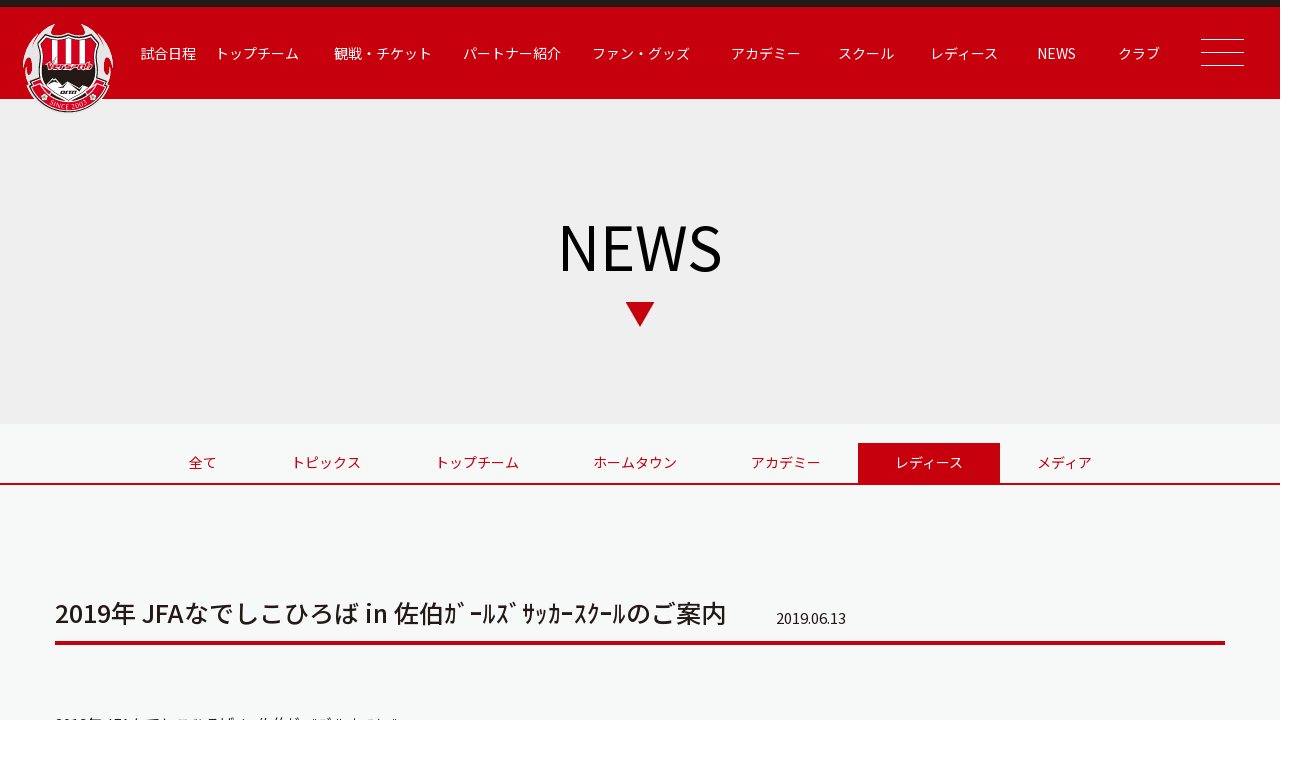

--- FILE ---
content_type: text/html; charset=UTF-8
request_url: https://verspah.jp/2019%E5%B9%B4-jfa%E3%81%AA%E3%81%A7%E3%81%97%E3%81%93%E3%81%B2%E3%82%8D%E3%81%B0-in-%E4%BD%90%E4%BC%AF%EF%BD%B6%EF%BE%9E%EF%BD%B0%EF%BE%99%EF%BD%BD%EF%BE%9E%EF%BD%BB%EF%BD%AF%EF%BD%B6%EF%BD%B0/
body_size: 11889
content:
<!DOCTYPE html>
<html lang="ja">
<head>
	<!-- Google Tag Manager -->
		<script>(function(w,d,s,l,i){w[l]=w[l]||[];w[l].push({'gtm.start':
		new Date().getTime(),event:'gtm.js'});var f=d.getElementsByTagName(s)[0],
		j=d.createElement(s),dl=l!='dataLayer'?'&l='+l:'';j.async=true;j.src=
		'https://www.googletagmanager.com/gtm.js?id='+i+dl;f.parentNode.insertBefore(j,f);
		})(window,document,'script','dataLayer','GTM-53XPFJNB');</script>
	<!-- End Google Tag Manager -->
	<meta charset="utf-8">
	<meta http-equiv="X-UA-Compatible" content="IE=edge">
	<meta name="viewport" content="width=device-width, initial-scale=1.0">
	<meta name="keywords" content="ヴェルスパ大分,JFL,Verspah,サッカースクール,レディース,アカデミー">
	<meta name="description" content="ヴェルスパ大分はJリーグ昇格を目指し活動しています。サッカースクールは4才～入部可能です。レディース、ジュニア、ジュニアユース、生徒募集中です。">
	
	<link rel="stylesheet" href="https://verspah.jp/wp-content/themes/verspah/assets/css/style.css?v=1768781498">
	<link rel="shortcut icon" href="https://verspah.jp/wp-content/themes/verspah/assets/img/favicon.ico">

	<!-- slick -->
	<link rel="stylesheet" type="text/css" href="//cdn.jsdelivr.net/npm/slick-carousel@1.8.1/slick/slick.css"/>
	<link rel="stylesheet" href="https://cdnjs.cloudflare.com/ajax/libs/slick-carousel/1.8.1/slick-theme.css"/>

	<link rel="preconnect" href="https://fonts.googleapis.com">
	<link rel="preconnect" href="https://fonts.gstatic.com" crossorigin>
	<link href="https://fonts.googleapis.com/css2?family=Barlow+Condensed:wght@600&family=Noto+Sans+JP:wght@400;500;700&display=swap" rel="stylesheet">
	<link href="https://fonts.googleapis.com/css2?family=Noto+Serif+JP:wght@600&family=Yantramanav:wght@500;700&display=swap" rel="stylesheet">
	
	
		<!-- All in One SEO 4.1.6.2 -->
		<title>2019年 JFAなでしこひろば in 佐伯ｶﾞｰﾙｽﾞｻｯｶｰｽｸｰﾙのご案内 | ヴェルスパ大分 公式サイト | VERSPAH OITA OFFICIAL WEBSITE | JFL サッカースクール | レディース アカデミー</title>
		<meta name="description" content="2019年 JFAなでしこひろば in 佐伯ｶﾞｰﾙｽﾞｻｯｶｰｽｸｰﾙ第3回開催のお知らせ（＾＿－）≡★ 経験の有無は問いません！！初めての方、大歓迎♪ 鬼ごっこ、ボールを使った遊びや試合等、思いっきり […]" />
		<meta name="robots" content="max-image-preview:large" />
		<link rel="canonical" href="https://verspah.jp/2019%e5%b9%b4-jfa%e3%81%aa%e3%81%a7%e3%81%97%e3%81%93%e3%81%b2%e3%82%8d%e3%81%b0-in-%e4%bd%90%e4%bc%af%ef%bd%b6%ef%be%9e%ef%bd%b0%ef%be%99%ef%bd%bd%ef%be%9e%ef%bd%bb%ef%bd%af%ef%bd%b6%ef%bd%b0/" />
		<meta property="og:locale" content="ja_JP" />
		<meta property="og:site_name" content="ヴェルスパ大分 公式サイト | Verspah Oita | サッカースクール | レディース | ヴェルスパ大分　JFL、サッカースクール、レディース、アカデミー" />
		<meta property="og:type" content="article" />
		<meta property="og:title" content="2019年 JFAなでしこひろば in 佐伯ｶﾞｰﾙｽﾞｻｯｶｰｽｸｰﾙのご案内 | ヴェルスパ大分 公式サイト | VERSPAH OITA OFFICIAL WEBSITE | JFL サッカースクール | レディース アカデミー" />
		<meta property="og:description" content="2019年 JFAなでしこひろば in 佐伯ｶﾞｰﾙｽﾞｻｯｶｰｽｸｰﾙ第3回開催のお知らせ（＾＿－）≡★ 経験の有無は問いません！！初めての方、大歓迎♪ 鬼ごっこ、ボールを使った遊びや試合等、思いっきり […]" />
		<meta property="og:url" content="https://verspah.jp/2019%e5%b9%b4-jfa%e3%81%aa%e3%81%a7%e3%81%97%e3%81%93%e3%81%b2%e3%82%8d%e3%81%b0-in-%e4%bd%90%e4%bc%af%ef%bd%b6%ef%be%9e%ef%bd%b0%ef%be%99%ef%bd%bd%ef%be%9e%ef%bd%bb%ef%bd%af%ef%bd%b6%ef%bd%b0/" />
		<meta property="article:published_time" content="2019-06-13T01:24:47+00:00" />
		<meta property="article:modified_time" content="2019-06-13T01:24:47+00:00" />
		<meta name="twitter:card" content="summary" />
		<meta name="twitter:title" content="2019年 JFAなでしこひろば in 佐伯ｶﾞｰﾙｽﾞｻｯｶｰｽｸｰﾙのご案内 | ヴェルスパ大分 公式サイト | VERSPAH OITA OFFICIAL WEBSITE | JFL サッカースクール | レディース アカデミー" />
		<meta name="twitter:description" content="2019年 JFAなでしこひろば in 佐伯ｶﾞｰﾙｽﾞｻｯｶｰｽｸｰﾙ第3回開催のお知らせ（＾＿－）≡★ 経験の有無は問いません！！初めての方、大歓迎♪ 鬼ごっこ、ボールを使った遊びや試合等、思いっきり […]" />
		<script type="application/ld+json" class="aioseo-schema">
			{"@context":"https:\/\/schema.org","@graph":[{"@type":"WebSite","@id":"https:\/\/verspah.jp\/#website","url":"https:\/\/verspah.jp\/","name":"\u30f4\u30a7\u30eb\u30b9\u30d1\u5927\u5206 \u516c\u5f0f\u30b5\u30a4\u30c8 | Verspah Oita | \u30b5\u30c3\u30ab\u30fc\u30b9\u30af\u30fc\u30eb | \u30ec\u30c7\u30a3\u30fc\u30b9","description":"\u30f4\u30a7\u30eb\u30b9\u30d1\u5927\u5206\u3000JFL\u3001\u30b5\u30c3\u30ab\u30fc\u30b9\u30af\u30fc\u30eb\u3001\u30ec\u30c7\u30a3\u30fc\u30b9\u3001\u30a2\u30ab\u30c7\u30df\u30fc","inLanguage":"ja","publisher":{"@id":"https:\/\/verspah.jp\/#organization"}},{"@type":"Organization","@id":"https:\/\/verspah.jp\/#organization","name":"Verspah","url":"https:\/\/verspah.jp\/"},{"@type":"BreadcrumbList","@id":"https:\/\/verspah.jp\/2019%e5%b9%b4-jfa%e3%81%aa%e3%81%a7%e3%81%97%e3%81%93%e3%81%b2%e3%82%8d%e3%81%b0-in-%e4%bd%90%e4%bc%af%ef%bd%b6%ef%be%9e%ef%bd%b0%ef%be%99%ef%bd%bd%ef%be%9e%ef%bd%bb%ef%bd%af%ef%bd%b6%ef%bd%b0\/#breadcrumblist","itemListElement":[{"@type":"ListItem","@id":"https:\/\/verspah.jp\/#listItem","position":1,"item":{"@type":"WebPage","@id":"https:\/\/verspah.jp\/","name":"\u30db\u30fc\u30e0","description":"\u30f4\u30a7\u30eb\u30b9\u30d1\u5927\u5206\u306fJ\u30ea\u30fc\u30b0\u6607\u683c\u3092\u76ee\u6307\u3057\u6d3b\u52d5\u3057\u3066\u3044\u307e\u3059\u3002\u30b5\u30c3\u30ab\u30fc\u30b9\u30af\u30fc\u30eb\u306f4\u624d\uff5e\u5165\u90e8\u53ef\u80fd\u3067\u3059\u3002\u30ec\u30c7\u30a3\u30fc\u30b9\u3001\u30b8\u30e5\u30cb\u30a2\u3001\u30b8\u30e5\u30cb\u30a2\u30e6\u30fc\u30b9\u3001\u751f\u5f92\u52df\u96c6\u4e2d\u3067\u3059\u3002","url":"https:\/\/verspah.jp\/"},"nextItem":"https:\/\/verspah.jp\/2019%e5%b9%b4-jfa%e3%81%aa%e3%81%a7%e3%81%97%e3%81%93%e3%81%b2%e3%82%8d%e3%81%b0-in-%e4%bd%90%e4%bc%af%ef%bd%b6%ef%be%9e%ef%bd%b0%ef%be%99%ef%bd%bd%ef%be%9e%ef%bd%bb%ef%bd%af%ef%bd%b6%ef%bd%b0\/#listItem"},{"@type":"ListItem","@id":"https:\/\/verspah.jp\/2019%e5%b9%b4-jfa%e3%81%aa%e3%81%a7%e3%81%97%e3%81%93%e3%81%b2%e3%82%8d%e3%81%b0-in-%e4%bd%90%e4%bc%af%ef%bd%b6%ef%be%9e%ef%bd%b0%ef%be%99%ef%bd%bd%ef%be%9e%ef%bd%bb%ef%bd%af%ef%bd%b6%ef%bd%b0\/#listItem","position":2,"item":{"@type":"WebPage","@id":"https:\/\/verspah.jp\/2019%e5%b9%b4-jfa%e3%81%aa%e3%81%a7%e3%81%97%e3%81%93%e3%81%b2%e3%82%8d%e3%81%b0-in-%e4%bd%90%e4%bc%af%ef%bd%b6%ef%be%9e%ef%bd%b0%ef%be%99%ef%bd%bd%ef%be%9e%ef%bd%bb%ef%bd%af%ef%bd%b6%ef%bd%b0\/","name":"2019\u5e74 JFA\u306a\u3067\u3057\u3053\u3072\u308d\u3070  in \u4f50\u4f2f\uff76\uff9e\uff70\uff99\uff7d\uff9e\uff7b\uff6f\uff76\uff70\uff7d\uff78\uff70\uff99\u306e\u3054\u6848\u5185","description":"2019\u5e74 JFA\u306a\u3067\u3057\u3053\u3072\u308d\u3070 in \u4f50\u4f2f\uff76\uff9e\uff70\uff99\uff7d\uff9e\uff7b\uff6f\uff76\uff70\uff7d\uff78\uff70\uff99\u7b2c3\u56de\u958b\u50ac\u306e\u304a\u77e5\u3089\u305b\uff08\uff3e\uff3f\uff0d\uff09\u2261\u2605 \u7d4c\u9a13\u306e\u6709\u7121\u306f\u554f\u3044\u307e\u305b\u3093\uff01\uff01\u521d\u3081\u3066\u306e\u65b9\u3001\u5927\u6b53\u8fce\u266a \u9b3c\u3054\u3063\u3053\u3001\u30dc\u30fc\u30eb\u3092\u4f7f\u3063\u305f\u904a\u3073\u3084\u8a66\u5408\u7b49\u3001\u601d\u3044\u3063\u304d\u308a [\u2026]","url":"https:\/\/verspah.jp\/2019%e5%b9%b4-jfa%e3%81%aa%e3%81%a7%e3%81%97%e3%81%93%e3%81%b2%e3%82%8d%e3%81%b0-in-%e4%bd%90%e4%bc%af%ef%bd%b6%ef%be%9e%ef%bd%b0%ef%be%99%ef%bd%bd%ef%be%9e%ef%bd%bb%ef%bd%af%ef%bd%b6%ef%bd%b0\/"},"previousItem":"https:\/\/verspah.jp\/#listItem"}]},{"@type":"Person","@id":"https:\/\/verspah.jp\/author\/admin_verspah\/#author","url":"https:\/\/verspah.jp\/author\/admin_verspah\/","name":"admin_verspah","image":{"@type":"ImageObject","@id":"https:\/\/verspah.jp\/2019%e5%b9%b4-jfa%e3%81%aa%e3%81%a7%e3%81%97%e3%81%93%e3%81%b2%e3%82%8d%e3%81%b0-in-%e4%bd%90%e4%bc%af%ef%bd%b6%ef%be%9e%ef%bd%b0%ef%be%99%ef%bd%bd%ef%be%9e%ef%bd%bb%ef%bd%af%ef%bd%b6%ef%bd%b0\/#authorImage","url":"https:\/\/secure.gravatar.com\/avatar\/cb2ba19c4080aae76a6ade18287051482d421557a36391158f494839f50c29b9?s=96&d=mm&r=g","width":96,"height":96,"caption":"admin_verspah"}},{"@type":"WebPage","@id":"https:\/\/verspah.jp\/2019%e5%b9%b4-jfa%e3%81%aa%e3%81%a7%e3%81%97%e3%81%93%e3%81%b2%e3%82%8d%e3%81%b0-in-%e4%bd%90%e4%bc%af%ef%bd%b6%ef%be%9e%ef%bd%b0%ef%be%99%ef%bd%bd%ef%be%9e%ef%bd%bb%ef%bd%af%ef%bd%b6%ef%bd%b0\/#webpage","url":"https:\/\/verspah.jp\/2019%e5%b9%b4-jfa%e3%81%aa%e3%81%a7%e3%81%97%e3%81%93%e3%81%b2%e3%82%8d%e3%81%b0-in-%e4%bd%90%e4%bc%af%ef%bd%b6%ef%be%9e%ef%bd%b0%ef%be%99%ef%bd%bd%ef%be%9e%ef%bd%bb%ef%bd%af%ef%bd%b6%ef%bd%b0\/","name":"2019\u5e74 JFA\u306a\u3067\u3057\u3053\u3072\u308d\u3070 in \u4f50\u4f2f\uff76\uff9e\uff70\uff99\uff7d\uff9e\uff7b\uff6f\uff76\uff70\uff7d\uff78\uff70\uff99\u306e\u3054\u6848\u5185 | \u30f4\u30a7\u30eb\u30b9\u30d1\u5927\u5206 \u516c\u5f0f\u30b5\u30a4\u30c8 | VERSPAH OITA OFFICIAL WEBSITE | JFL \u30b5\u30c3\u30ab\u30fc\u30b9\u30af\u30fc\u30eb | \u30ec\u30c7\u30a3\u30fc\u30b9 \u30a2\u30ab\u30c7\u30df\u30fc","description":"2019\u5e74 JFA\u306a\u3067\u3057\u3053\u3072\u308d\u3070 in \u4f50\u4f2f\uff76\uff9e\uff70\uff99\uff7d\uff9e\uff7b\uff6f\uff76\uff70\uff7d\uff78\uff70\uff99\u7b2c3\u56de\u958b\u50ac\u306e\u304a\u77e5\u3089\u305b\uff08\uff3e\uff3f\uff0d\uff09\u2261\u2605 \u7d4c\u9a13\u306e\u6709\u7121\u306f\u554f\u3044\u307e\u305b\u3093\uff01\uff01\u521d\u3081\u3066\u306e\u65b9\u3001\u5927\u6b53\u8fce\u266a \u9b3c\u3054\u3063\u3053\u3001\u30dc\u30fc\u30eb\u3092\u4f7f\u3063\u305f\u904a\u3073\u3084\u8a66\u5408\u7b49\u3001\u601d\u3044\u3063\u304d\u308a [\u2026]","inLanguage":"ja","isPartOf":{"@id":"https:\/\/verspah.jp\/#website"},"breadcrumb":{"@id":"https:\/\/verspah.jp\/2019%e5%b9%b4-jfa%e3%81%aa%e3%81%a7%e3%81%97%e3%81%93%e3%81%b2%e3%82%8d%e3%81%b0-in-%e4%bd%90%e4%bc%af%ef%bd%b6%ef%be%9e%ef%bd%b0%ef%be%99%ef%bd%bd%ef%be%9e%ef%bd%bb%ef%bd%af%ef%bd%b6%ef%bd%b0\/#breadcrumblist"},"author":"https:\/\/verspah.jp\/author\/admin_verspah\/#author","creator":"https:\/\/verspah.jp\/author\/admin_verspah\/#author","image":{"@type":"ImageObject","@id":"https:\/\/verspah.jp\/#mainImage","url":"https:\/\/verspah.jp\/wp-content\/uploads\/2019\/06\/P4130511-scaled.jpg","width":2560,"height":1440},"primaryImageOfPage":{"@id":"https:\/\/verspah.jp\/2019%e5%b9%b4-jfa%e3%81%aa%e3%81%a7%e3%81%97%e3%81%93%e3%81%b2%e3%82%8d%e3%81%b0-in-%e4%bd%90%e4%bc%af%ef%bd%b6%ef%be%9e%ef%bd%b0%ef%be%99%ef%bd%bd%ef%be%9e%ef%bd%bb%ef%bd%af%ef%bd%b6%ef%bd%b0\/#mainImage"},"datePublished":"2019-06-13T01:24:47+09:00","dateModified":"2019-06-13T01:24:47+09:00"},{"@type":"BlogPosting","@id":"https:\/\/verspah.jp\/2019%e5%b9%b4-jfa%e3%81%aa%e3%81%a7%e3%81%97%e3%81%93%e3%81%b2%e3%82%8d%e3%81%b0-in-%e4%bd%90%e4%bc%af%ef%bd%b6%ef%be%9e%ef%bd%b0%ef%be%99%ef%bd%bd%ef%be%9e%ef%bd%bb%ef%bd%af%ef%bd%b6%ef%bd%b0\/#blogposting","name":"2019\u5e74 JFA\u306a\u3067\u3057\u3053\u3072\u308d\u3070 in \u4f50\u4f2f\uff76\uff9e\uff70\uff99\uff7d\uff9e\uff7b\uff6f\uff76\uff70\uff7d\uff78\uff70\uff99\u306e\u3054\u6848\u5185 | \u30f4\u30a7\u30eb\u30b9\u30d1\u5927\u5206 \u516c\u5f0f\u30b5\u30a4\u30c8 | VERSPAH OITA OFFICIAL WEBSITE | JFL \u30b5\u30c3\u30ab\u30fc\u30b9\u30af\u30fc\u30eb | \u30ec\u30c7\u30a3\u30fc\u30b9 \u30a2\u30ab\u30c7\u30df\u30fc","description":"2019\u5e74 JFA\u306a\u3067\u3057\u3053\u3072\u308d\u3070 in \u4f50\u4f2f\uff76\uff9e\uff70\uff99\uff7d\uff9e\uff7b\uff6f\uff76\uff70\uff7d\uff78\uff70\uff99\u7b2c3\u56de\u958b\u50ac\u306e\u304a\u77e5\u3089\u305b\uff08\uff3e\uff3f\uff0d\uff09\u2261\u2605 \u7d4c\u9a13\u306e\u6709\u7121\u306f\u554f\u3044\u307e\u305b\u3093\uff01\uff01\u521d\u3081\u3066\u306e\u65b9\u3001\u5927\u6b53\u8fce\u266a \u9b3c\u3054\u3063\u3053\u3001\u30dc\u30fc\u30eb\u3092\u4f7f\u3063\u305f\u904a\u3073\u3084\u8a66\u5408\u7b49\u3001\u601d\u3044\u3063\u304d\u308a [\u2026]","inLanguage":"ja","headline":"2019\u5e74 JFA\u306a\u3067\u3057\u3053\u3072\u308d\u3070  in \u4f50\u4f2f\uff76\uff9e\uff70\uff99\uff7d\uff9e\uff7b\uff6f\uff76\uff70\uff7d\uff78\uff70\uff99\u306e\u3054\u6848\u5185","author":{"@id":"https:\/\/verspah.jp\/author\/admin_verspah\/#author"},"publisher":{"@id":"https:\/\/verspah.jp\/#organization"},"datePublished":"2019-06-13T01:24:47+09:00","dateModified":"2019-06-13T01:24:47+09:00","articleSection":"\u30ec\u30c7\u30a3\u30fc\u30b9","mainEntityOfPage":{"@id":"https:\/\/verspah.jp\/2019%e5%b9%b4-jfa%e3%81%aa%e3%81%a7%e3%81%97%e3%81%93%e3%81%b2%e3%82%8d%e3%81%b0-in-%e4%bd%90%e4%bc%af%ef%bd%b6%ef%be%9e%ef%bd%b0%ef%be%99%ef%bd%bd%ef%be%9e%ef%bd%bb%ef%bd%af%ef%bd%b6%ef%bd%b0\/#webpage"},"isPartOf":{"@id":"https:\/\/verspah.jp\/2019%e5%b9%b4-jfa%e3%81%aa%e3%81%a7%e3%81%97%e3%81%93%e3%81%b2%e3%82%8d%e3%81%b0-in-%e4%bd%90%e4%bc%af%ef%bd%b6%ef%be%9e%ef%bd%b0%ef%be%99%ef%bd%bd%ef%be%9e%ef%bd%bb%ef%bd%af%ef%bd%b6%ef%bd%b0\/#webpage"},"image":{"@type":"ImageObject","@id":"https:\/\/verspah.jp\/#articleImage","url":"https:\/\/verspah.jp\/wp-content\/uploads\/2019\/06\/P4130511-scaled.jpg","width":2560,"height":1440}}]}
		</script>
		<!-- All in One SEO -->


            <script data-no-defer="1" data-ezscrex="false" data-cfasync="false" data-pagespeed-no-defer>
                const ctPublicFunctions = {"_ajax_nonce":"0eacfe7321","_rest_nonce":"9fde4b3520","_ajax_url":"\/wp-admin\/admin-ajax.php","_rest_url":"https:\/\/verspah.jp\/wp-json\/","data__cookies_type":"none","data__ajax_type":"rest","text__wait_for_decoding":"Decoding the contact data, let us a few seconds to finish. Anti-Spam by CleanTalk","cookiePrefix":""}
            </script>
        
            <script data-no-defer="1" data-ezscrex="false" data-cfasync="false" data-pagespeed-no-defer>
                const ctPublic = {"_ajax_nonce":"0eacfe7321","settings__forms__check_internal":"0","settings__forms__check_external":"0","settings__forms__search_test":"1","blog_home":"https:\/\/verspah.jp\/","pixel__setting":"3","pixel__enabled":false,"pixel__url":"https:\/\/moderate6-v4.cleantalk.org\/pixel\/f2fa563c5ff0a0dc47cb56f3e4e33597.gif","data__email_check_before_post":"1","data__cookies_type":"none","data__key_is_ok":true,"data__visible_fields_required":true,"data__to_local_storage":{"apbct_cookies_test":"%7B%22cookies_names%22%3A%5B%22apbct_timestamp%22%2C%22apbct_site_landing_ts%22%5D%2C%22check_value%22%3A%222d2ebfc72aee236497aad9b5a316793f%22%7D"},"wl_brandname":"Anti-Spam by CleanTalk","wl_brandname_short":"CleanTalk"}
            </script>
        <script>                function apbct_attach_event_handler__backend(elem, event, callback) {                    if(typeof window.addEventListener === "function") elem.addEventListener(event, callback);                    else                                                elem.attachEvent(event, callback);                }                apbct_attach_event_handler__backend(document, 'DOMContentLoaded', function(){                    if (typeof apbctLocalStorage === "object" && ctPublic.data__key_is_ok) {                        apbctLocalStorage.set('ct_checkjs', '533041230', true );                    } else {                        console.log('APBCT ERROR: apbctLocalStorage object is not loaded.');                    }                  });    </script><link rel='dns-prefetch' href='//moderate.cleantalk.org' />
<link rel='dns-prefetch' href='//maxcdn.bootstrapcdn.com' />
<link rel="alternate" title="oEmbed (JSON)" type="application/json+oembed" href="https://verspah.jp/wp-json/oembed/1.0/embed?url=https%3A%2F%2Fverspah.jp%2F2019%25e5%25b9%25b4-jfa%25e3%2581%25aa%25e3%2581%25a7%25e3%2581%2597%25e3%2581%2593%25e3%2581%25b2%25e3%2582%258d%25e3%2581%25b0-in-%25e4%25bd%2590%25e4%25bc%25af%25ef%25bd%25b6%25ef%25be%259e%25ef%25bd%25b0%25ef%25be%2599%25ef%25bd%25bd%25ef%25be%259e%25ef%25bd%25bb%25ef%25bd%25af%25ef%25bd%25b6%25ef%25bd%25b0%2F" />
<link rel="alternate" title="oEmbed (XML)" type="text/xml+oembed" href="https://verspah.jp/wp-json/oembed/1.0/embed?url=https%3A%2F%2Fverspah.jp%2F2019%25e5%25b9%25b4-jfa%25e3%2581%25aa%25e3%2581%25a7%25e3%2581%2597%25e3%2581%2593%25e3%2581%25b2%25e3%2582%258d%25e3%2581%25b0-in-%25e4%25bd%2590%25e4%25bc%25af%25ef%25bd%25b6%25ef%25be%259e%25ef%25bd%25b0%25ef%25be%2599%25ef%25bd%25bd%25ef%25be%259e%25ef%25bd%25bb%25ef%25bd%25af%25ef%25bd%25b6%25ef%25bd%25b0%2F&#038;format=xml" />
<style id='wp-img-auto-sizes-contain-inline-css' type='text/css'>
img:is([sizes=auto i],[sizes^="auto," i]){contain-intrinsic-size:3000px 1500px}
/*# sourceURL=wp-img-auto-sizes-contain-inline-css */
</style>
<link rel='stylesheet' id='sbi_styles-css' href='https://verspah.jp/wp-content/plugins/instagram-feed/css/sbi-styles.min.css?ver=6.7.1' type='text/css' media='all' />
<style id='wp-emoji-styles-inline-css' type='text/css'>

	img.wp-smiley, img.emoji {
		display: inline !important;
		border: none !important;
		box-shadow: none !important;
		height: 1em !important;
		width: 1em !important;
		margin: 0 0.07em !important;
		vertical-align: -0.1em !important;
		background: none !important;
		padding: 0 !important;
	}
/*# sourceURL=wp-emoji-styles-inline-css */
</style>
<style id='wp-block-library-inline-css' type='text/css'>
:root{--wp-block-synced-color:#7a00df;--wp-block-synced-color--rgb:122,0,223;--wp-bound-block-color:var(--wp-block-synced-color);--wp-editor-canvas-background:#ddd;--wp-admin-theme-color:#007cba;--wp-admin-theme-color--rgb:0,124,186;--wp-admin-theme-color-darker-10:#006ba1;--wp-admin-theme-color-darker-10--rgb:0,107,160.5;--wp-admin-theme-color-darker-20:#005a87;--wp-admin-theme-color-darker-20--rgb:0,90,135;--wp-admin-border-width-focus:2px}@media (min-resolution:192dpi){:root{--wp-admin-border-width-focus:1.5px}}.wp-element-button{cursor:pointer}:root .has-very-light-gray-background-color{background-color:#eee}:root .has-very-dark-gray-background-color{background-color:#313131}:root .has-very-light-gray-color{color:#eee}:root .has-very-dark-gray-color{color:#313131}:root .has-vivid-green-cyan-to-vivid-cyan-blue-gradient-background{background:linear-gradient(135deg,#00d084,#0693e3)}:root .has-purple-crush-gradient-background{background:linear-gradient(135deg,#34e2e4,#4721fb 50%,#ab1dfe)}:root .has-hazy-dawn-gradient-background{background:linear-gradient(135deg,#faaca8,#dad0ec)}:root .has-subdued-olive-gradient-background{background:linear-gradient(135deg,#fafae1,#67a671)}:root .has-atomic-cream-gradient-background{background:linear-gradient(135deg,#fdd79a,#004a59)}:root .has-nightshade-gradient-background{background:linear-gradient(135deg,#330968,#31cdcf)}:root .has-midnight-gradient-background{background:linear-gradient(135deg,#020381,#2874fc)}:root{--wp--preset--font-size--normal:16px;--wp--preset--font-size--huge:42px}.has-regular-font-size{font-size:1em}.has-larger-font-size{font-size:2.625em}.has-normal-font-size{font-size:var(--wp--preset--font-size--normal)}.has-huge-font-size{font-size:var(--wp--preset--font-size--huge)}.has-text-align-center{text-align:center}.has-text-align-left{text-align:left}.has-text-align-right{text-align:right}.has-fit-text{white-space:nowrap!important}#end-resizable-editor-section{display:none}.aligncenter{clear:both}.items-justified-left{justify-content:flex-start}.items-justified-center{justify-content:center}.items-justified-right{justify-content:flex-end}.items-justified-space-between{justify-content:space-between}.screen-reader-text{border:0;clip-path:inset(50%);height:1px;margin:-1px;overflow:hidden;padding:0;position:absolute;width:1px;word-wrap:normal!important}.screen-reader-text:focus{background-color:#ddd;clip-path:none;color:#444;display:block;font-size:1em;height:auto;left:5px;line-height:normal;padding:15px 23px 14px;text-decoration:none;top:5px;width:auto;z-index:100000}html :where(.has-border-color){border-style:solid}html :where([style*=border-top-color]){border-top-style:solid}html :where([style*=border-right-color]){border-right-style:solid}html :where([style*=border-bottom-color]){border-bottom-style:solid}html :where([style*=border-left-color]){border-left-style:solid}html :where([style*=border-width]){border-style:solid}html :where([style*=border-top-width]){border-top-style:solid}html :where([style*=border-right-width]){border-right-style:solid}html :where([style*=border-bottom-width]){border-bottom-style:solid}html :where([style*=border-left-width]){border-left-style:solid}html :where(img[class*=wp-image-]){height:auto;max-width:100%}:where(figure){margin:0 0 1em}html :where(.is-position-sticky){--wp-admin--admin-bar--position-offset:var(--wp-admin--admin-bar--height,0px)}@media screen and (max-width:600px){html :where(.is-position-sticky){--wp-admin--admin-bar--position-offset:0px}}
/*wp_block_styles_on_demand_placeholder:696d76ba4ae89*/
/*# sourceURL=wp-block-library-inline-css */
</style>
<style id='classic-theme-styles-inline-css' type='text/css'>
/*! This file is auto-generated */
.wp-block-button__link{color:#fff;background-color:#32373c;border-radius:9999px;box-shadow:none;text-decoration:none;padding:calc(.667em + 2px) calc(1.333em + 2px);font-size:1.125em}.wp-block-file__button{background:#32373c;color:#fff;text-decoration:none}
/*# sourceURL=/wp-includes/css/classic-themes.min.css */
</style>
<link rel='stylesheet' id='ct_public_css-css' href='https://verspah.jp/wp-content/plugins/cleantalk-spam-protect/css/cleantalk-public.min.css?ver=6.12' type='text/css' media='all' />
<link rel='stylesheet' id='ctf_styles-css' href='https://verspah.jp/wp-content/plugins/custom-twitter-feeds/css/ctf-styles.min.css?ver=2.3.1' type='text/css' media='all' />
<link rel='stylesheet' id='cff-css' href='https://verspah.jp/wp-content/plugins/custom-facebook-feed/assets/css/cff-style.min.css?ver=4.3.4' type='text/css' media='all' />
<link rel='stylesheet' id='sb-font-awesome-css' href='https://maxcdn.bootstrapcdn.com/font-awesome/4.7.0/css/font-awesome.min.css?ver=6.9' type='text/css' media='all' />
<script type="text/javascript" src="https://verspah.jp/wp-includes/js/jquery/jquery.min.js?ver=3.7.1" id="jquery-core-js"></script>
<script type="text/javascript" src="https://verspah.jp/wp-includes/js/jquery/jquery-migrate.min.js?ver=3.4.1" id="jquery-migrate-js"></script>
<script type="text/javascript" data-pagespeed-no-defer src="https://verspah.jp/wp-content/plugins/cleantalk-spam-protect/js/apbct-public-bundle.min.js?ver=6.12" id="ct_public_functions-js"></script>
<script type="text/javascript" src="https://moderate.cleantalk.org/ct-bot-detector-wrapper.js" id="ct_bot_detector-js"></script>
<link rel="https://api.w.org/" href="https://verspah.jp/wp-json/" /><link rel="alternate" title="JSON" type="application/json" href="https://verspah.jp/wp-json/wp/v2/posts/11858" /><link rel="EditURI" type="application/rsd+xml" title="RSD" href="https://verspah.jp/xmlrpc.php?rsd" />
<meta name="generator" content="WordPress 6.9" />
<link rel='shortlink' href='https://verspah.jp/?p=11858' />
</head>
<body data-rsssl=1>
	<!-- Google Tag Manager (noscript) -->
		<noscript><iframe src="https://www.googletagmanager.com/ns.html?id=GTM-53XPFJNB"
		height="0" width="0" style="display:none;visibility:hidden"></iframe></noscript>
	<!-- End Google Tag Manager (noscript) -->
	<!--▼ Header ▼-->
    <header class="header header-sub">
        <div class="header2">
    <nav class="header2-nav">
        <div class="header2-nav__container">
            <div class="header2-logo">
                <a href="https://verspah.jp">
                    <img src="https://verspah.jp/wp-content/themes/verspah/assets/img/common/logo1.svg" alt="logo">
                </a>
            </div>

            <ul class="header2-nav__ul">
                                    <li>
                                    <a href="https://verspah.jp/top/match">試合日程</a>
                </li>
                                    <li>
                                    <a>トップチーム</a>
                    <ul class="header2-sub">
                        <li class="header2-sub__li">
                            <a class="header2-sub__link" href="https://verspah.jp/top/players">選手紹介</a>
                        </li>
                        <li class="header2-sub__li">
                            <a class="header2-sub__link" href="https://verspah.jp/top/staff">スタッフ紹介</a>
                        </li>
                        <li class="header2-sub__li">
                            <a class="header2-sub__link" href="https://verspah.jp/top/schedule">スケジュール</a>
                        </li>
                    </ul>
                </li>
                                    <li>
                                    <a>観戦・チケット</a>
                    <ul class="header2-sub">
                        <li class="header2-sub__li">
                            <a class="header2-sub__link" href="https://verspah.jp/ticket">チケット情報</a>
                        </li>
                        <li class="header2-sub__li">
                            <a class="header2-sub__link" href="https://verspah.jp/stadium">スタジアム情報</a>
                        </li>
                    </ul>
                </li>
                                    <li>
                                    <a>パートナー紹介</a>
                    <ul class="header2-sub">
                        <li class="header2-sub__li">
                            <a class="header2-sub__link" href="https://verspah.jp/top/partner">パートナー紹介</a>
                        </li>
                        <li class="header2-sub__li">
                            <a class="header2-sub__link" href="https://verspah.jp/vending">応援自販機について</a>
                        </li>
                        <li class="header2-sub__li">
                            <a class="header2-sub__link" href="https://verspah.jp/recruiting-partner">パートナー募集</a>
                        </li>
                    </ul>
                </li>
                <li>
                    <a>ファン・グッズ</a>
                    <ul class="header2-sub">
                        <li class="header2-sub__li">
                            <a class="header2-sub__link" href="https://verspah.jp/verspah_news-347/">ファンページ（有料会員）</a>
                        </li>
                        <li class="header2-sub__li">
                            <a class="header2-sub__link" href="https://verspah.stores.jp/" target="_blank">グッズ（STORES）</a>
                        </li>
                     <!--   <li class="header2-sub__li">
                            <a class="header2-sub__link" href="https://home.tsuku2.jp/storeDetail.php?scd=0000169105" target="_blank">グッズ（ツクツク）</a>
                        </li> -->
                        <li class="header2-sub__li">
                            <a class="header2-sub__link" target="_blank" href="https://mystar-online.stores.jp/news/660285145c2c07002db5a784">グッズ（My Star）</a>
                        </li>
                    </ul>
                </li>
                                    <li>
                                    <a>アカデミー</a>
                    <ul class="header2-sub">
                        <li class="header2-sub__li">
                            <a class="header2-sub__link" href="https://verspah.jp/academy/top">アカデミートップ</a>
                        </li>
                        <li class="header2-sub__li">
                            <a class="header2-sub__link" href="https://verspah.jp/academy/players/u18">U-18 選手紹介</a>
                        </li>
                        <li class="header2-sub__li">
                            <a class="header2-sub__link" href="https://verspah.jp/academy/players/u15">U-15 選手紹介</a>
                        </li>
                        <!-- <li class="header2-sub__li">
                            <a class="header2-sub__link" href="https://verspah.jp/academy/players/u12">U-12 選手紹介</a>
                        </li> -->
                        <li class="header2-sub__li">
                            <a class="header2-sub__link" href="https://verspah.jp/academy/staff">スタッフ紹介</a>
                        </li>
                        <li class="header2-sub__li">
                            <a class="header2-sub__link" href="https://verspah.jp/academy/schedule">スケジュール</a>
                        </li>
                        <li class="header2-sub__li">
                            <a class="header2-sub__link" href="https://verspah.jp/academy/contact">問い合わせ</a>
                        </li>
                        <li class="header2-sub__li">
                            <a class="header2-sub__link" href="https://verspah.jp/academy/download">申請書ダウンロード</a>
                        </li>
                        <li class="header2-sub__li">
                            <a class="header2-sub__link" href="https://verspah-usa.jp/" target="_blank">ファミリークラブ</a>
                        </li>
                    </ul>
                </li>
                                    <li>
                                    <a href="https://sgrum.com/web/verspah-school/" target="_blank">スクール</a>
                </li>
                                    <li>
                                    <a>レディース</a>
                    <ul class="header2-sub">
                        <li class="header2-sub__li">
                            <a class="header2-sub__link" href="https://verspah.jp/ladies/top">レディーストップ</a>
                        </li>
                        <li class="header2-sub__li">
                            <a class="header2-sub__link" href="https://verspah.jp/ladies/players">選手紹介</a>
                        </li>
                        <li class="header2-sub__li">
                            <a class="header2-sub__link" href="https://verspah.jp/ladies/staff">スタッフ紹介</a>
                        </li>
                        <li class="header2-sub__li">
                            <a class="header2-sub__link" href="https://verspah.jp/ladies/schedule">スケジュール</a>
                        </li>
                        <li class="header2-sub__li">
                            <a class="header2-sub__link" href="https://verspah.jp/ladies/match">試合日程・記録</a>
                        </li>
                        <li class="header2-sub__li">
                            <a class="header2-sub__link" href="https://verspah.jp/ladies/partner">パートナー紹介</a>
                        </li>
                        <li class="header2-sub__li">
                            <a class="header2-sub__link" href="https://verspah.jp/ladies/recruiting-partner">パートナー募集</a>
                        </li>
                        <li class="header2-sub__li">
                            <a class="header2-sub__link" href="https://verspah.jp/ladies/enrollment">選手募集/申込</a>
                        </li>
                    </ul>
                </li>

                <!-- News Menu-->
                                    <li>
                                <a>NEWS</a>
                    <ul class="header2-sub">
                        <li class="header2-sub__li">
                            <a class="header2-sub__link" href="https://verspah.jp/news/top">トップチーム</a>
                        </li>
                        <li class="header2-sub__li">
                            <a class="header2-sub__link" href="https://verspah.jp/news/club">ホームタウン</a>
                        </li>
                        <li class="header2-sub__li">
                            <a class="header2-sub__link" href="https://verspah.jp/news/academy">アカデミー</a>
                        </li>
                        <li class="header2-sub__li">
                            <a class="header2-sub__link" href="https://verspah.jp/news/ladies">レディース </a>
                        </li>
                        <li class="header2-sub__li">
                            <a class="header2-sub__link" href="https://verspah.jp/news/media">メディア </a>
                        </li>
                    </ul>
                </li>

                <!-- News Menu-->

                                    <li>
                                    <a>クラブ</a>
                    <ul class="header2-sub">
                        <li class="header2-sub__li">
                            <a class="header2-sub__link" href="https://verspah.jp/club">クラブ概要</a>
                        </li>
                        <li class="header2-sub__li">
                            <a class="header2-sub__link" href="https://verspah.jp/club/mission">ミッション</a>
                        </li>
                        <li class="header2-sub__li">
                            <a class="header2-sub__link" href="https://verspah.jp/history">沿革</a>
                        </li>
                        <li class="header2-sub__li">
                            <a class="header2-sub__link" href="https://verspah.jp/club/sdgs">地域連携活動</a>
                        </li>
                        <li class="header2-sub__li">
                            <a class="header2-sub__link" href="https://verspah.jp/contact">お問い合わせ</a>
                        </li>
                        <li class="header2-sub__li">
                            <a class="header2-sub__link" href="https://verspah.jp/privacy-policy">プライバシーポリシー</a>
                        </li>
                    </ul>
                </li>
            </ul>

            <div class="header2-null"></div>

													<div class="header2-sponsor slider">
																	<a href="https://hoyo-g.jp/" class="header1-sponsor__item" target="_blank">
																					<img src="https://verspah.jp/wp-content/uploads/HOYO大.jpg" alt="">
																			</a>
																	<a href="https://soitax.com" class="header1-sponsor__item" target="_blank">
																					<img src="https://verspah.jp/wp-content/uploads/SJ大.jpg" alt="">
																			</a>
																	<a href="https://axions-g.com/" class="header1-sponsor__item" target="_blank">
																					<img src="https://verspah.jp/wp-content/uploads/AXions大.jpg" alt="">
																			</a>
																	<a href="https://kyoei-group.biz" class="header1-sponsor__item" target="_blank">
																					<img src="https://verspah.jp/wp-content/uploads/kyoeiG大.jpg" alt="">
																			</a>
																	<a href="https://www.nver.jp" class="header1-sponsor__item" target="_blank">
																					<img src="https://verspah.jp/wp-content/uploads/nver大.jpg" alt="">
																			</a>
																	<a href="https://tanakakougei.jp" class="header1-sponsor__item" target="_blank">
																					<img src="https://verspah.jp/wp-content/uploads/RILNO大.jpg" alt="">
																			</a>
															</div>
						
            <div class="burger burger1">
                <span>
                    <hr class="hr-line hr-line-white">
                    <hr class="hr-line hr-line-white">
                    <hr class="hr-line hr-line-white">
                </span>
            </div>
        </div>
    </nav>
</div>

<div class="header-menu">
    <div class="header-menu__container">

        <div class="burger burger2 burger-is-active">
            <span>
                <hr class="hr-line hr-line-white">
                <hr class="hr-line hr-line-white">
                <hr class="hr-line hr-line-white">
            </span>
        </div>

        <h2 class="ff-1">MENU</h2>

        <nav class="header-menu__nav">
            <ul class="header-menu__ul">
                <h3 class="header-menu__h3">試合日程</h3>
                <div class="header-menu__sub">
                    <div class="header-menu__sub__container">
                        <li class="header-menu__li">
                            <a class="header-menu__link" href="https://verspah.jp/top/match">試合日程・記録</a>
                        </li>
                    </div>
                </div>
            </ul>
            <ul class="header-menu__ul">
                <h3 class="header-menu__h3">トップチーム</h3>
                <div class="header-menu__sub">
                    <div class="header-menu__sub__container">
                        <li class="header-menu__li">
                            <a class="header-menu__link" href="https://verspah.jp/top/players">選手紹介</a>
                        </li>
                        <li class="header-menu__li">
                            <a class="header-menu__link" href="https://verspah.jp/top/staff">スタッフ紹介</a>
                        </li>
                        <li class="header-menu__li">
                            <a class="header-menu__link" href="https://verspah.jp/top/schedule">スケジュール</a>
                        </li>
                    </div>
                </div>
            </ul>
            <ul class="header-menu__ul">
                <h3 class="header-menu__h3">観戦・チケット</h3>
                <div class="header-menu__sub">
                    <div class="header-menu__sub__container">
                        <li class="header-menu__li">
                            <a class="header-menu__link" href="https://verspah.jp/ticket">チケット情報</a>
                        </li>
                        <li class="header-menu__li">
                            <a class="header-menu__link" href="https://verspah.jp/stadium">スタジアム情報</a>
                        </li>
                    </div>
                </div>
            </ul>
            <ul class="header-menu__ul">
                <h3 class="header-menu__h3">パートナー紹介</h3>
                <div class="header-menu__sub">
                    <div class="header-menu__sub__container">
                        <li class="header-menu__li">
                            <a class="header-menu__link" href="https://verspah.jp/top/partner">パートナー紹介</a>
                        </li>
                        <li class="header-menu__li">
                            <a class="header-menu__link" href="https://verspah.jp/vending">応援自販機について</a>
                        </li>
                        <li class="header-menu__li">
                            <a class="header-menu__link" href="https://verspah.jp/recruiting-partner">パートナー募集</a>
                        </li>
                    </div>
                </div>
            </ul>
            <ul class="header-menu__ul">
                <h3 class="header-menu__h3">ファン・グッズ</h3>
                <div class="header-menu__sub">
                    <div class="header-menu__sub__container">
                        <li class="header-menu__li">
                            <a class="header-menu__link" href="https://verspah.jp/verspah_news-347/">ファンページ（有料会員）</a>
                        </li>
                        <li class="header-menu__li">
                            <a class="header-menu__link" href="https://verspah.stores.jp/" target="_blank">グッズ（STORES）</a>
                        </li>
                   <!--     <li class="header-menu__li">
                            <a class="header-menu__link" href="https://home.tsuku2.jp/storeDetail.php?scd=0000169105" target="_blank">グッズ（ツクツク）</a>
                        </li> -->
                        <li class="header-menu__li">
                            <a class="header-menu__link" target="_blank" href="https://mystar-online.stores.jp/news/660285145c2c07002db5a784">グッズ（My Star）</a>
                        </li>
                    </div>
                </div>
            </ul>
            <ul class="header-menu__ul">
                <h3 class="header-menu__h3">アカデミー</h3>
                <div class="header-menu__sub">
                    <div class="header-menu__sub__container">
                        <li class="header-menu__li">
                            <a class="header-menu__link" href="https://verspah.jp/academy/top">アカデミートップ</a>
                        </li>
                        <li class="header-menu__li">
                            <a class="header-menu__link" href="https://verspah.jp/academy/players/u18">U-18選手紹介</a>
                        </li>
                        <li class="header-menu__li">
                            <a class="header-menu__link" href="https://verspah.jp/academy/players/u15">U-15選手紹介</a>
                        </li>
                        <!-- <li class="header-menu__li">
                            <a class="header-menu__link" href="https://verspah.jp/academy/players/u12">U-12選手紹介</a>
                        </li> -->
                        <li class="header-menu__li">
                            <a class="header-menu__link" href="https://verspah.jp/academy/staff">スタッフ紹介</a>
                        </li>
                        <li class="header-menu__li">
                            <a class="header-menu__link" href="https://verspah.jp/academy/schedule">スケジュール</a>
                        </li>
                        <li class="header-menu__li">
                            <a class="header-menu__link" href="https://verspah.jp/academy/contact">問い合わせ</a>
                        </li>
                        <li class="header-menu__li">
                            <a class="header-menu__link" href="https://verspah.jp/academy/download">申請書ダウンロード</a>
                        </li>
                        <li class="header-menu__li">
                            <a class="header-menu__link" href="https://verspah-usa.jp/" target="_blank"">ファミリークラブ</a>
                        </li>
                    </div>
                </div>
            </ul>
            <ul class="header-menu__ul">
                <h3 class="header-menu__h3">スクール</h3>
                <div class="header-menu__sub">
                    <div class="header-menu__sub__container">
                        <li class="header-menu__li">
                            <a class="header-menu__link" href="https://sgrum.com/web/verspah-school/" target="_blank">スクール</a>
                        </li>
                    </div>
                </div>
            </ul>
            <ul class="header-menu__ul">
                <h3 class="header-menu__h3">レディース</h3>
                <div class="header-menu__sub">
                    <div class="header-menu__sub__container">
                        <li class="header-menu__li">
                            <a class="header-menu__link" href="https://verspah.jp/ladies/top">レディーストップ</a>
                        </li>
                        <li class="header-menu__li">
                            <a class="header-menu__link" href="https://verspah.jp/ladies/players">選手紹介</a>
                        </li>
                        <li class="header-menu__li">
                            <a class="header-menu__link" href="https://verspah.jp/ladies/staff">スタッフ紹介</a>
                        </li>
                        <li class="header-menu__li">
                            <a class="header-menu__link" href="https://verspah.jp/ladies/enrollment">入会お問い合わせ</a>
                        </li>
                        <li class="header-menu__li">
                            <a class="header-menu__link" href="https://verspah.jp/ladies/schedule">スケジュール</a>
                        </li>
                        <li class="header-menu__li">
                            <a class="header-menu__link" href="https://verspah.jp/ladies/match">試合日程・記録</a>
                        </li>
                        <li class="header-menu__li">
                            <a class="header-menu__link" href="https://verspah.jp/ladies/partner">スポンサー紹介</a>
                        </li>
                        <li class="header-menu__li">
                            <a class="header-menu__link" href="https://verspah.jp/ladies/recruiting-partner">パートナー募集</a>
                        </li>
                        <li class="header-menu__li">
                            <a class="header-menu__link" href="https://verspah.jp/ladies/enrollment">選手募集/申込</a>
                        </li>
                    </div>
                </div>
            </ul>
             <ul class="header-menu__ul">
                <h3 class="header-menu__h3">NEWS</h3>
                <div class="header-menu__sub">
                    <div class="header-menu__sub__container">
                        <li class="header-menu__li">
                            <a class="header-menu__link" href="https://verspah.jp/news">全て</a>
                        </li>
                        <li class="header-menu__li">
                            <a class="header-menu__link" href="https://verspah.jp/news/topics">トピックス</a>
                        </li>
                        <li class="header-menu__li">
                            <a class="header-menu__link" href="https://verspah.jp/news/top">トップチーム</a>
                        </li>
                        <li class="header-menu__li">
                            <a class="header-menu__link" href="https://verspah.jp/news/club">ホームタウン</a>
                        </li>
                        <li class="header-menu__li">
                            <a class="header-menu__link" href="https://verspah.jp/news/academy">アカデミー</a>
                        </li>
                        <li class="header-menu__li">
                            <a class="header-menu__link" href="https://verspah.jp/news/ladies">レディース</a>
                        </li>
                         <li class="header-menu__li">
                            <a class="header-menu__link" href="https://verspah.jp/news/media">メディア</a>
                        </li>
                    </div>
                </div>
            </ul>
            <ul class="header-menu__ul">
                <h3 class="header-menu__h3">クラブ</h3>
                <div class="header-menu__sub">
                    <div class="header-menu__sub__container">
                        <li class="header-menu__li">
                            <a class="header-menu__link" href="https://verspah.jp/club">クラブ概要</a>
                        </li>
                        <li class="header-menu__li">
                            <a class="header-menu__link" href="https://verspah.jp/club/mission">ミッション</a>
                        </li>
                        <li class="header-menu__li">
                            <a class="header-menu__link" href="https://verspah.jp/history">沿革</a>
                        </li>
                        <li class="header-menu__li">
                            <a class="header-menu__link" href="https://verspah.jp/club/sdgs">地域連携活動</a>
                        </li>
                        <li class="header-menu__li">
                            <a class="header-menu__link" href="https://verspah.jp/contact">お問い合わせ</a>
                        </li>
                        <li class="header-menu__li">
                            <a class="header-menu__link" href="https://verspah.jp/privacy-policy">プライバシーポリシー</a>
                        </li>
                    </div>
                </div>
            </ul>
           
        </nav>
    </div>
</div>	</header>
	<!--▲ Header ▲--><!--▼ Content area ▼-->
<main class="padding-bottom subpage-news">
    <div class="common-mainvisual common-gray-mainvisual">
        <h1><span>NEWS</span></h1>
    </div>

    <section class="subpage-news1">
        <div class="news-tab subpage-news__tab">
            <div class="news-tab__list">

                <a href="https://verspah.jp/news" class="tab-item news-tab__item">全て</a>
                                    <a href="https://verspah.jp/news/topics" class="tab-item news-tab__item">トピックス</a>
                
                                    <a href="https://verspah.jp/news/top" class="tab-item news-tab__item">トップチーム</a>
                
                                    <a href="https://verspah.jp/news/club" class="tab-item news-tab__item">ホームタウン</a>
                
                                    <a href="https://verspah.jp/news/academy" class="tab-item news-tab__item">アカデミー</a>
                                
                                    <a href="https://verspah.jp/news/ladies" class="tab-item news-tab__item is-active">レディース</a>
                
                                    <a href="https://verspah.jp/news/media" class="tab-item news-tab__item">メディア</a>
                                
            </div>
        </div>

        <div class="common-padding single-news">
            <div class="container">
                <div class="single-news__top">
                    <h2 class="single-news__title">2019年 JFAなでしこひろば  in 佐伯ｶﾞｰﾙｽﾞｻｯｶｰｽｸｰﾙのご案内</h2>
                    <span class="single-news__date">
                        2019.06.13                    </span>
                </div>

                <div class="single-news__content">
                    <p>2019年 JFAなでしこひろば  in 佐伯ｶﾞｰﾙｽﾞｻｯｶｰｽｸｰﾙ<br />第3回開催のお知らせ（＾＿－）≡★</p>
<p>&nbsp;</p>
<p>経験の有無は問いません！！初めての方、大歓迎♪</p>
<p>鬼ごっこ、ボールを使った遊びや試合等、思いっきり体を動かし楽しい時間を過ごしましょう（＾＾）</p>
<p>ヴェルスパ大分レディースの選手と一緒にサッカーしてみませんか？</p>
<p>&nbsp;</p>
<p>参加費：無料（保険料は１度だけ別途徴収）</p>
<p>対象：３歳以上の女の子・女性（上限なし）</p>
<p>&nbsp;</p>
<p>お問合せ先：090-5732-5281（荒川）</p>
<p>&nbsp;</p>
<p>6月16日(日曜日) <br />10:30～11:20<br />佐伯中央病院陸上競技場　(元・佐伯総合運動公園陸上競技場 )</p>
<p>&nbsp;</p>
<p>&nbsp;</p>
<p>【年間スケジュール】<br />・9月14日(土)<br />佐伯中央病院人工芝グラウンド<br />・11月23(土)<br />佐伯中央病院多目的広場(天然芝)<br />・12月21日(土)<br />佐伯中央病院多目的広場(天然芝)<br />・1月25日(土) <br />佐伯中央病院多目的広場(天然芝)<br />・2月22日(土)<br />佐伯中央病院多目的広場(天然芝)<br />・3月21日(土)<br />佐伯中央病院人工芝グラウンド<br />※時間は固定10:30～11:30</p>
                </div>
            </div>  
        </div>
    </section>
</main>
<!--▲ Content are ▲-->
	<!--▼ Footer ▼-->
	<footer class="footer">
		<div class="footer__logo logo-animation">
			<a href="https://verspah.jp">
				<img src="https://verspah.jp/wp-content/themes/verspah/assets/img/common/logo1.svg" alt="verspah">
			</a>
		</div>
		<div class="footer-uptop">
			<div class="uptop">
				<span></span>
				<span></span>
				<span></span>
				<span></span>
				TOP
			</div>
		</div>

		<div class="footer__container">
			<div class="footer__list">
				<a href="http://line.naver.jp/ti/p/%40hoyo-oita" target="_blank" class="footer__item">
					<img src="https://verspah.jp/wp-content/themes/verspah/assets/img/logo/social/red/line.svg" alt="line">
				</a>
				<a href="https://www.facebook.com/verspah" target="_blank" class="footer__item">
					<img src="https://verspah.jp/wp-content/themes/verspah/assets/img/logo/social/red/fb.svg" alt="facebook">
				</a>
				<a href="https://twitter.com/VERSPAH" target="_blank" class="footer__item">
					<img src="https://verspah.jp/wp-content/themes/verspah/assets/img/logo/social/red/twitter.svg" alt="twitter">
				</a>
				<a href="https://www.instagram.com/verspah_oita/" target="_blank" class="footer__item">
					<img src="https://verspah.jp/wp-content/themes/verspah/assets/img/logo/social/red/insta.svg" alt="instagram">
				</a>
				<a href="https://www.youtube.com/channel/UCzvdeyG0c31Tpzuriw4U_BQ/featured" target="_blank" class="footer__item">
					<img src="https://verspah.jp/wp-content/themes/verspah/assets/img/logo/social/red/youtube.svg" alt="youtube">
				</a>
			</div>

			<ul class="footer__nav">
				<li class="footer__link footer__link1">
					<a href="https://verspah.jp/sitemap">サイトマップ</a>
				</li>
				<li class="footer__link footer__link2">
					<a href="https://verspah.jp/privacy-policy">プライバシーポリシー</a>
				</li>
				<li class="footer__link footer__link3">
					<a href="https://verspah.jp/contact">お問い合わせ</a>
				</li>
			</ul>

			<div class="footer__copyright">©VERSPAH OITA</div>
		</div>
	</footer>
	<!--▲ Footer ▲-->
	
	<!-- Ajax -->
	<script src="https://ajax.googleapis.com/ajax/libs/jquery/3.3.1/jquery.min.js"></script>

	<!-- slick -->
	<script type="text/javascript" src="//cdn.jsdelivr.net/npm/slick-carousel@1.8.1/slick/slick.min.js"></script>

	<!-- Custom JS -->
	<script src="https://verspah.jp/wp-content/themes/verspah/assets/js/main.js?v=1768781498"></script>
	<script src="https://verspah.jp/wp-content/themes/verspah/assets/js/tab.js"></script>
	<!-- <script src="https://verspah.jp/wp-content/themes/verspah/assets/lightbox/lightbox-plus-jquery.min.js"></script> -->
	
	<img alt="Cleantalk Pixel" id="apbct_pixel" style="display: none;" src="https://moderate6-v4.cleantalk.org/pixel/f2fa563c5ff0a0dc47cb56f3e4e33597.gif"><script type="speculationrules">
{"prefetch":[{"source":"document","where":{"and":[{"href_matches":"/*"},{"not":{"href_matches":["/wp-*.php","/wp-admin/*","/wp-content/uploads/*","/wp-content/*","/wp-content/plugins/*","/wp-content/themes/verspah/*","/*\\?(.+)"]}},{"not":{"selector_matches":"a[rel~=\"nofollow\"]"}},{"not":{"selector_matches":".no-prefetch, .no-prefetch a"}}]},"eagerness":"conservative"}]}
</script>
<!-- Custom Facebook Feed JS -->
<script type="text/javascript">var cffajaxurl = "https://verspah.jp/wp-admin/admin-ajax.php";
var cfflinkhashtags = "true";
</script>
<!-- Instagram Feed JS -->
<script type="text/javascript">
var sbiajaxurl = "https://verspah.jp/wp-admin/admin-ajax.php";
</script>
<script type="text/javascript" src="https://verspah.jp/wp-content/plugins/custom-facebook-feed/assets/js/cff-scripts.min.js?ver=4.3.4" id="cffscripts-js"></script>
<script type="text/javascript" id="icwp-wpsf-notbot-js-extra">
/* <![CDATA[ */
var shield_vars_notbot = {"strings":{"select_action":"\u5b9f\u884c\u3059\u308b\u30a2\u30af\u30b7\u30e7\u30f3\u3092\u9078\u629e\u3057\u3066\u304f\u3060\u3055\u3044\u3002","are_you_sure":"\u672c\u5f53\u3067\u3059\u304b\uff1f","absolutely_sure":"Are you absolutely sure?"},"comps":{"notbot":{"ajax":{"not_bot":{"action":"shield_action","ex":"capture_not_bot","exnonce":"48013f3dc7","ajaxurl":"https://verspah.jp/wp-admin/admin-ajax.php","_wpnonce":"9fde4b3520","_rest_url":"https://verspah.jp/wp-json/shield/v1/action/capture_not_bot?exnonce=48013f3dc7&_wpnonce=9fde4b3520"},"not_bot_nonce":{"action":"shield_action","ex":"capture_not_bot_nonce","ajaxurl":"https://verspah.jp/wp-admin/admin-ajax.php","_wpnonce":"9fde4b3520","_rest_url":"https://verspah.jp/wp-json/shield/v1/action/capture_not_bot_nonce?_wpnonce=9fde4b3520"}},"flags":{"required":true}}}};
//# sourceURL=icwp-wpsf-notbot-js-extra
/* ]]> */
</script>
<script type="text/javascript" src="https://verspah.jp/wp-content/plugins/wp-simple-firewall/assets/dist/shield-notbot.bundle.js?ver=18.5.10&amp;mtime=1703822287" id="icwp-wpsf-notbot-js"></script>
<script id="wp-emoji-settings" type="application/json">
{"baseUrl":"https://s.w.org/images/core/emoji/17.0.2/72x72/","ext":".png","svgUrl":"https://s.w.org/images/core/emoji/17.0.2/svg/","svgExt":".svg","source":{"concatemoji":"https://verspah.jp/wp-includes/js/wp-emoji-release.min.js?ver=6.9"}}
</script>
<script type="module">
/* <![CDATA[ */
/*! This file is auto-generated */
const a=JSON.parse(document.getElementById("wp-emoji-settings").textContent),o=(window._wpemojiSettings=a,"wpEmojiSettingsSupports"),s=["flag","emoji"];function i(e){try{var t={supportTests:e,timestamp:(new Date).valueOf()};sessionStorage.setItem(o,JSON.stringify(t))}catch(e){}}function c(e,t,n){e.clearRect(0,0,e.canvas.width,e.canvas.height),e.fillText(t,0,0);t=new Uint32Array(e.getImageData(0,0,e.canvas.width,e.canvas.height).data);e.clearRect(0,0,e.canvas.width,e.canvas.height),e.fillText(n,0,0);const a=new Uint32Array(e.getImageData(0,0,e.canvas.width,e.canvas.height).data);return t.every((e,t)=>e===a[t])}function p(e,t){e.clearRect(0,0,e.canvas.width,e.canvas.height),e.fillText(t,0,0);var n=e.getImageData(16,16,1,1);for(let e=0;e<n.data.length;e++)if(0!==n.data[e])return!1;return!0}function u(e,t,n,a){switch(t){case"flag":return n(e,"\ud83c\udff3\ufe0f\u200d\u26a7\ufe0f","\ud83c\udff3\ufe0f\u200b\u26a7\ufe0f")?!1:!n(e,"\ud83c\udde8\ud83c\uddf6","\ud83c\udde8\u200b\ud83c\uddf6")&&!n(e,"\ud83c\udff4\udb40\udc67\udb40\udc62\udb40\udc65\udb40\udc6e\udb40\udc67\udb40\udc7f","\ud83c\udff4\u200b\udb40\udc67\u200b\udb40\udc62\u200b\udb40\udc65\u200b\udb40\udc6e\u200b\udb40\udc67\u200b\udb40\udc7f");case"emoji":return!a(e,"\ud83e\u1fac8")}return!1}function f(e,t,n,a){let r;const o=(r="undefined"!=typeof WorkerGlobalScope&&self instanceof WorkerGlobalScope?new OffscreenCanvas(300,150):document.createElement("canvas")).getContext("2d",{willReadFrequently:!0}),s=(o.textBaseline="top",o.font="600 32px Arial",{});return e.forEach(e=>{s[e]=t(o,e,n,a)}),s}function r(e){var t=document.createElement("script");t.src=e,t.defer=!0,document.head.appendChild(t)}a.supports={everything:!0,everythingExceptFlag:!0},new Promise(t=>{let n=function(){try{var e=JSON.parse(sessionStorage.getItem(o));if("object"==typeof e&&"number"==typeof e.timestamp&&(new Date).valueOf()<e.timestamp+604800&&"object"==typeof e.supportTests)return e.supportTests}catch(e){}return null}();if(!n){if("undefined"!=typeof Worker&&"undefined"!=typeof OffscreenCanvas&&"undefined"!=typeof URL&&URL.createObjectURL&&"undefined"!=typeof Blob)try{var e="postMessage("+f.toString()+"("+[JSON.stringify(s),u.toString(),c.toString(),p.toString()].join(",")+"));",a=new Blob([e],{type:"text/javascript"});const r=new Worker(URL.createObjectURL(a),{name:"wpTestEmojiSupports"});return void(r.onmessage=e=>{i(n=e.data),r.terminate(),t(n)})}catch(e){}i(n=f(s,u,c,p))}t(n)}).then(e=>{for(const n in e)a.supports[n]=e[n],a.supports.everything=a.supports.everything&&a.supports[n],"flag"!==n&&(a.supports.everythingExceptFlag=a.supports.everythingExceptFlag&&a.supports[n]);var t;a.supports.everythingExceptFlag=a.supports.everythingExceptFlag&&!a.supports.flag,a.supports.everything||((t=a.source||{}).concatemoji?r(t.concatemoji):t.wpemoji&&t.twemoji&&(r(t.twemoji),r(t.wpemoji)))});
//# sourceURL=https://verspah.jp/wp-includes/js/wp-emoji-loader.min.js
/* ]]> */
</script>
</body>
</html>

--- FILE ---
content_type: image/svg+xml
request_url: https://verspah.jp/wp-content/themes/verspah/assets/img/logo/social/red/twitter.svg
body_size: 726
content:
<?xml version="1.0" encoding="UTF-8"?>
<svg id="_レイヤー_1" data-name="レイヤー_1" xmlns="http://www.w3.org/2000/svg" version="1.1" viewBox="0 0 63.04 63.04">
  <!-- Generator: Adobe Illustrator 30.1.0, SVG Export Plug-In . SVG Version: 2.1.1 Build 136)  -->
  <defs>
    <style>
      .st0 {
        fill: #c7000d;
      }

      .st1 {
        fill: #fff;
      }
    </style>
  </defs>
  <g id="Layer_2">
    <g id="_レイヤー_2" data-name="レイヤー_2">
      <circle class="st1" cx="31.52" cy="31.52" r="31.52"/>
    </g>
  </g>
  <path class="st0" d="M35.25,29.59l14.64-17.01h-3.46l-12.71,14.77-10.15-14.77h-11.71l15.34,22.34-15.34,17.84h3.46l13.42-15.6,10.72,15.6h11.71l-15.91-23.16h-.02ZM30.5,35.11l-1.55-2.23-12.39-17.7h5.32l9.98,14.29,1.55,2.23,12.98,18.56h-5.32l-10.59-15.15h.02Z"/>
</svg>

--- FILE ---
content_type: image/svg+xml
request_url: https://verspah.jp/wp-content/themes/verspah/assets/img/icon/triangle_down_red.svg
body_size: 194
content:
<svg xmlns="http://www.w3.org/2000/svg" viewBox="0 0 28.32 24.53"><defs><style>.cls-1{fill:#c7000d;}</style></defs><g id="Layer_2" data-name="Layer 2"><g id="レイヤー_1" data-name="レイヤー 1"><polygon class="cls-1" points="14.16 24.53 28.32 0 0 0 14.16 24.53"/></g></g></svg>